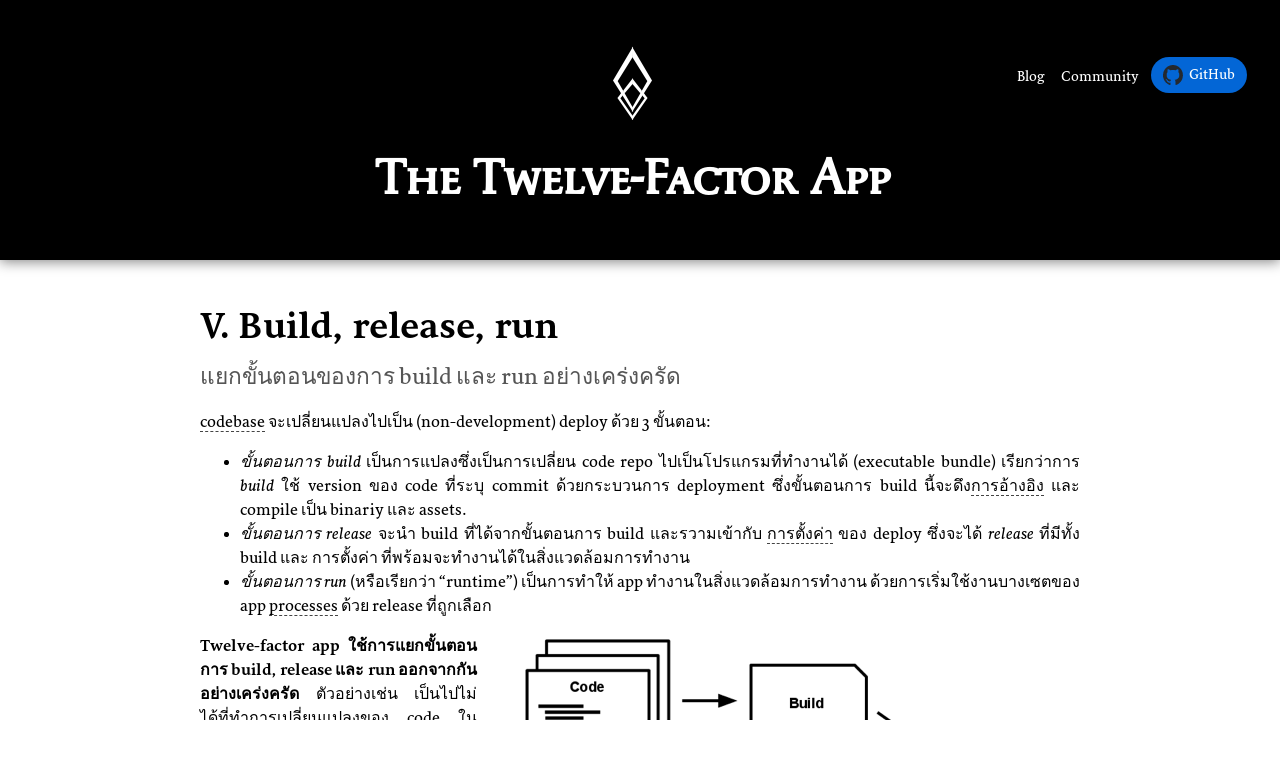

--- FILE ---
content_type: text/html;charset=utf-8
request_url: https://12factor.net/th/build-release-run
body_size: 3034
content:
<!doctype html>
<html lang="en">
<head>
  <meta charset="utf-8">

  <title>The Twelve-Factor App แปลภาษาไทย</title>
  <meta name="description" content="A methodology for building modern, scalable, maintainable software-as-a-service apps.">
  <meta name="author" content="Adam Wiggins">

  <meta name="viewport" content="width=device-width, initial-scale=1.0">
  <link rel="canonical" href="https://12factor.net/build-release-run">
  <link rel="alternate" hreflang="x-default" href="https://12factor.net/build-release-run">
<link rel="alternate" hreflang="cs" href="https://12factor.net/cs/build-release-run">
<link rel="alternate" hreflang="de" href="https://12factor.net/de/build-release-run">
<link rel="alternate" hreflang="el" href="https://12factor.net/el/build-release-run">
<link rel="alternate" hreflang="en" href="https://12factor.net/build-release-run">
<link rel="alternate" hreflang="es" href="https://12factor.net/es/build-release-run">
<link rel="alternate" hreflang="fa" href="https://12factor.net/fa/build-release-run">
<link rel="alternate" hreflang="fr" href="https://12factor.net/fr/build-release-run">
<link rel="alternate" hreflang="it" href="https://12factor.net/it/build-release-run">
<link rel="alternate" hreflang="ja" href="https://12factor.net/ja/build-release-run">
<link rel="alternate" hreflang="ko" href="https://12factor.net/ko/build-release-run">
<link rel="alternate" hreflang="pl" href="https://12factor.net/pl/build-release-run">
<link rel="alternate" hreflang="pt_br" href="https://12factor.net/pt_br/build-release-run">
<link rel="alternate" hreflang="ru" href="https://12factor.net/ru/build-release-run">
<link rel="alternate" hreflang="sk" href="https://12factor.net/sk/build-release-run">
<link rel="alternate" hreflang="th" href="https://12factor.net/th/build-release-run">
<link rel="alternate" hreflang="tr" href="https://12factor.net/tr/build-release-run">
<link rel="alternate" hreflang="uk" href="https://12factor.net/uk/build-release-run">
<link rel="alternate" hreflang="vi" href="https://12factor.net/vi/build-release-run">
<link rel="alternate" hreflang="zh_cn" href="https://12factor.net/zh_cn/build-release-run">
  <link rel="shortcut icon" href="/images/favicon.ico">

  <link rel="stylesheet" href="/css/screen.css" media="screen">
  <link rel="stylesheet" href="/css/mobile.css" media="screen">

  <script type="text/javascript" src="//use.typekit.com/rsq7tro.js"></script>
  <script type="text/javascript">try{Typekit.load();}catch(e){}</script>
</head>
<body>
  
  <!-- Google Tag Manager -->
  <noscript><iframe src="//www.googletagmanager.com/ns.html?id=GTM-TK5QTP"
  height="0" width="0" style="display:none;visibility:hidden"></iframe></noscript>
  <script>(function(w,d,s,l,i){w[l]=w[l]||[];w[l].push({'gtm.start':
  new Date().getTime(),event:'gtm.js'});var f=d.getElementsByTagName(s)[0],
  j=d.createElement(s),dl=l!='dataLayer'?'&l='+l:'';j.async=true;j.src=
  '//www.googletagmanager.com/gtm.js?id='+i+dl;f.parentNode.insertBefore(j,f);
  })(window,document,'script','dataLayer','GTM-TK5QTP');</script>
  <!-- End Google Tag Manager -->
  

  <header>
  <div class="header-container">
  
    <div class="title-wrapper">
        <h1><a href="/" title="The Twelve-Factor App">The Twelve-Factor App</a></h1>
    </div>
    <div class="top-nav">
      <ul>
        <li><a href="/blog">Blog</a></li>
        <li><a href="/community">Community</a></li>
        <li><a href="https://github.com/twelve-factor/twelve-factor" class="github-button">
          <img src="/images/github-mark.svg" alt="GitHub logo" class="github-logo">GitHub
        </a></li>
      </ul>
    </div>
  
  </div>
  </header>

  <section class="abstract" id="factor">
  <article class="ltr">
    
<h2 id="v_build_release_run">V. Build, release, run</h2>

<h3 id="_build__run_">แยกขั้นตอนของการ build และ run อย่างเคร่งครัด</h3>

<p><a href="./codebase">codebase</a> จะเปลี่ยนแปลงไปเป็น (non-development) deploy ด้วย 3 ขั้นตอน:</p>

<ul>
<li><em>ขั้นตอนการ build</em> เป็นการแปลงซึ่งเป็นการเปลี่ยน code repo ไปเป็นโปรแกรมที่ทำงานได้ (executable bundle) เรียกว่าการ <em>build</em> ใช้ version ของ code ที่ระบุ commit ด้วยกระบวนการ deployment ซึ่งขั้นตอนการ build นี้จะดึง<a href="./dependencies">การอ้างอิง</a> และ compile เป็น binariy และ assets.</li>

<li><em>ขั้นตอนการ release</em> จะนำ build ที่ได้จากขั้นตอนการ build และรวามเข้ากับ <a href="./config">การตั้งค่า</a> ของ deploy ซึ่งจะได้ <em>release</em> ที่มีทั้ง build และ การตั้งค่า ที่พร้อมจะทำงานได้ในสิ่งแวดล้อมการทำงาน</li>

<li><em>ขั้นตอนการ run</em> (หรือเรียกว่า “runtime”) เป็นการทำให้ app ทำงานในสิ่งแวดล้อมการทำงาน ด้วยการเริ่มใช้งานบางเซตของ app <a href="./processes">processes</a> ด้วย release ที่ถูกเลือก</li>
</ul>

<p><img src="/images/release.png" alt="Code becomes a build, which is combined with config to create a release." /></p>

<p><strong>Twelve-factor app ใช้การแยกขั้นตอนการ build, release และ run ออกจากกันอย่างเคร่งครัด</strong> ตัวอย่างเช่น เป็นไปไม่ได้ที่ทำการเปลี่ยนแปลงของ code ในขณะทำงาน เนื่องจากไม่มีวิธีใดในการเผยแพร่การเปลี่ยนแปลงกลับสู่สถานะ build</p>

<p>เครื่องมื่อสำหรับ deployment โดยทั่วไปจะมีเครื่องมือจัดการการ release อยู่แล้ว และส่วนใหญ่จะมีความสามารถ roll back กลับสู่ release ก่อนหน้าได้ ตัวอย่างเช่น <a href="https://github.com/capistrano/capistrano/wiki">Capistrano</a> เป็นเครื่องมือ deployment ที่เก็บการ release ในไดเรกทอรีย่อยชื่อว่า <code>releases</code> ที่ซึ่ง release ปัจจุบันเชื่อมโยงเข้ากับไดเรกทอรี release ปัจจุบัน สามารถใช้คำสั่ง <code>rollback</code> เพื่อทำให้มัน roll back กลับไปเป็น release ก่อนหน้าอย่างรวดเร็ว</p>

<p>ทุกๆ release ควรจะมี release ID เฉพาะเสมอ เช่น timestamp ของ release (เช่น <code>2011-04-06-20:32:17</code>) หรือจำนวนนับที่เพิ่มขึ้น (เช่น <code>v100</code>), release เป็นบัญชีแยกประเภทที่เพิ่มขึ้นได้เท่านั้นและ release ไม่สามารถแก้ไขได้เมื่อถูกสร้างขึ้นแล้ว ทุกๆ การเปลี่ยนแปลงจำเป็นต้องสร้าง release ใหม่เสมอ</p>

<p>การ build เริ่มต้นโดย developer ของ app เมื่อไรก็ตามที่ code ใหม่ถูก deploy, การทำงานในขณะทำงาน ในทางตรงกันข้าม สามารถเกิดขึ้นได้โดยอัตโนมัติในกรณีที่ server reboot หรือ crashed process ถูก restart โดย process manager ดังนั้นขั้นตอนการ run ถูกทำให้มีขั้นตอนน้อยที่สุดเท่าที่จะเป็นไปได้ เพื่อป้องกันปัญหา app สามารถหยุดการทำงานได้ในเวลาตอนกลางคืนเมื่อไม่มี developer อยู่ทำงาน ขั้นตอนการ build สามารถเป็นขั้นตอนที่ซับซ้อนได้ ในเมื่อ error จะแสดงต่อ developer ผู้ซึ่งทำการ deploy มัน</p>

  </article>
</section>

<section class="concrete">
  <nav>
    <div id="locales"><a href="/cs/build-release-run">Česky (cs)</a> | <a href="/de/build-release-run">Deutsch (de)</a> | <a href="/el/build-release-run">Ελληνικά (el)</a> | <a href="/build-release-run">English (en)</a> | <a href="/es/build-release-run">Español (es)</a> | <a href="/fa/build-release-run">فارسی (fa)</a> | <a href="/fr/build-release-run">Français (fr)</a> | <a href="/it/build-release-run">Italiano (it)</a> | <a href="/ja/build-release-run">日本語 (ja)</a> | <a href="/ko/build-release-run">한국어 (ko)</a> | <a href="/pl/build-release-run">Polski (pl)</a> | <a href="/pt_br/build-release-run">Português do Brasil (pt_br)</a> | <a href="/ru/build-release-run">Русский (ru)</a> | <a href="/sk/build-release-run">Slovensky (sk)</a> | <span>ภาษาไทย (th)</span> | <a href="/tr/build-release-run">Türkçe (tr)</a> | <a href="/uk/build-release-run">Українська (uk)</a> | <a href="/vi/build-release-run">Tiếng Việt (vi)</a> | <a href="/zh_cn/build-release-run">简体中文 (zh_cn)</a></div>
    <div id="prev"><a href="./backing-services">&laquo; Previous</a></div>
    <div id="next"><a href="./processes">Next &raquo;</a></div>
  </nav>
</section>


  <footer>
    <p id="locales"><a href="/cs/build-release-run">Česky (cs)</a> | <a href="/de/build-release-run">Deutsch (de)</a> | <a href="/el/build-release-run">Ελληνικά (el)</a> | <a href="/build-release-run">English (en)</a> | <a href="/es/build-release-run">Español (es)</a> | <a href="/fa/build-release-run">فارسی (fa)</a> | <a href="/fr/build-release-run">Français (fr)</a> | <a href="/it/build-release-run">Italiano (it)</a> | <a href="/ja/build-release-run">日本語 (ja)</a> | <a href="/ko/build-release-run">한국어 (ko)</a> | <a href="/pl/build-release-run">Polski (pl)</a> | <a href="/pt_br/build-release-run">Português do Brasil (pt_br)</a> | <a href="/ru/build-release-run">Русский (ru)</a> | <a href="/sk/build-release-run">Slovensky (sk)</a> | <span>ภาษาไทย (th)</span> | <a href="/tr/build-release-run">Türkçe (tr)</a> | <a href="/uk/build-release-run">Українська (uk)</a> | <a href="/vi/build-release-run">Tiếng Việt (vi)</a> | <a href="/zh_cn/build-release-run">简体中文 (zh_cn)</a></p>
    <p>Written by Adam Wiggins • Last updated 2017 • <a href="https://github.com/heroku/12factor">Sourcecode</a> • <a href="/12factor.epub">Download ePub Book</a></p>
    <p>© Copyright 2026 Salesforce, Inc. All rights reserved. Various trademarks held by their respective owners. Salesforce Tower, 415 Mission Street, 3rd Floor, San Francisco, CA 94105, United States</p>
    <p class="legal"><a href="https://www.salesforce.com/company/legal/">Legal</a> <a href="https://www.salesforce.com/company/legal/sfdc-website-terms-of-service/">Terms of Service</a> <a href="https://www.salesforce.com/company/privacy/">Privacy Information</a> <a href="https://www.salesforce.com/company/disclosure/">Responsible Disclosure</a> <a href="https://trust.salesforce.com/en/">Trust</a> <a href="https://www.salesforce.com/form/contact/contactme/?d=70130000000EeYa">Contact</a> <span class="cpra"><a rel="nofollow" href="https://www.salesforce.com/form/other/privacy-request/"><img src="/images/privacy.png" aria-label="Privacy Icon" title="Privacy Icon">Your Privacy Choices</a></span> <a class="optanon-toggle-display" rel="nofollow" href="#">Cookie Preferences</a></p>
  </footer>
</body>
</html>


--- FILE ---
content_type: text/css;charset=utf-8
request_url: https://12factor.net/css/screen.css
body_size: 1506
content:
body {
  margin: 0;
  padding: 0;
  font-family: Georgia, sans-serif;
  line-height: 1.5em;
  font-size: 12pt;
}

h1, h2, h3 {
  padding: 0;
  margin: 0;
}  

h1, h2 {
  line-height: 1.25em;
}

header {
  margin: 0;
  margin-bottom: 8pt;
  padding-top: 12pt;
  padding-bottom: 26pt;
  border: 1px solid black;
  color: #fff;
  background: #000;
  font-size: 19pt;
  text-align: center;
  box-shadow: 0px 2px 12px #888;
}

header h1 a {
  background: url(/images/symbol.png) top center no-repeat;
  color: #FFFFFF;
  display: block;
  margin-top: 0.25em;
  padding-top: 100px;
  text-decoration: none;
}

section {
  padding-top: 16pt;
  text-align: center;
}

section h1 {
  font-size: 19pt;
}

article {
  padding-top: 8pt;
}

article, nav {
  margin: 0 auto;
  text-align: justify;
}

article p a, article li a {
  text-decoration: none;
  border-bottom: 1px dashed #444;
  color: #000;
}

article p a:hover, article li a:hover {
  color: #337;
}

section.concrete {
  background: #ccc;
  margin-top: 24pt;
  padding-top: 24pt;
  padding-bottom: 32pt;
  border-top: 8pt solid #aaa;
}
section.concrete h1 {
  font-size: 28pt;
  margin-bottom: 32pt;
  text-align: center;
}
section.concrete h2 {
  margin-top: 12pt;
}
section.concrete h2 a {
  text-decoration: none;
  color: #000;
}
section.concrete h2 a:hover {
  border-bottom: 2px dashed #444;
  color: #337;
}
section.concrete h3 {
  color: #333;
  font-weight: normal;
}

section#factor h2 {
  font-size: 28pt;
  margin-bottom: 12pt;
}
section#factor h3 {
  font-size: 17pt;
  font-weight: normal;
  color: #555;
  margin-bottom: 16pt;
}

nav {
  margin-top: 16pt;
  margin-bottom: 48pt;
}
nav #locales {
  text-align: center;
}
nav #locales a {
  color: #000;
}
nav #locales span {
  font-weight: bold;
}
nav #next {
  float: right;
}
nav #prev {
  float: left;
}
nav #next a, nav #prev a {
  display: block;
  font-size: 19pt;
  text-decoration: none;
  color: #000;
}

code {
  border: 1px solid #999;
  background: #eee;
  padding: 1pt 3pt;
}

table {
  padding-left: 32pt;
}
td, th {
  padding-right: 12pt;
  padding-bottom: 4pt;
}

footer {
  color: #999;
  font-size: 10pt;
  background: #000;
  padding-top: 24pt;
  padding-bottom: 16pt;
  text-align: center;
  padding-right: 64pt;
  min-height: 56pt;
}

footer a {
  color: #999;
}

footer p.legal a {
  padding-right: 7px;
}

article img {
  float: right;
  margin-left: 32pt;
}

article img.full {
  float: none;
  margin-left: 0;
}

.cpra a img {
  height: 17px;
  margin-bottom: -5px !important;
  margin-right: 5px;
}

article.rtl {
  direction: rtl;
}

article.ltr {
  direction: ltr;
}

.header-container {
  position: relative;
  justify-content: space-between;
  align-items: center;
  padding: 1rem;
  padding-right: 2rem;
  box-sizing: border-box;
  width: 100%;
}

.title-wrapper {
  flex: 1;
  text-align: center;
}

.header-container h1 {
  margin: 0;
}

.top-nav {
  position: absolute;
  right: 2rem; /* Position the navigation links on the right side */
  top: 25%;
  transform: translateY(-25%); /* Vertically center-align the links */
  z-index: 2;
}

.top-nav ul {
  display: flex;
  list-style: none;
  margin: 0;
  padding: 0;
}

.top-nav li {
  margin-left: 1rem;
}

.top-nav a {
  text-decoration: none;
  color: #fff;
  font-size: 14px;
}

.top-nav a:hover {
  text-decoration: underline;
}

.github-button {
  margin-top: -4px;
  margin-left: -4px;
  display: flex;
  align-items: center;
  background-color: #0366d6; /* GitHub blue color */
  color: #ffffff;
  padding: 6px 12px;
  border-radius: 20px; /* Rounded corners */
  transition: background-color 0.3s ease;
}

a.github-button:hover {
  background-color: #024ea2; /* Darker blue on hover */
  text-decoration: none;
}

.github-logo {
  width: 20px;
  height: 20px;
  margin-right: 6px;
}

.blog img {
  float: left;
  margin-right: 15px;
  margin-bottom: 10px;
  width: 100px;
  height: auto;
  border-radius: 5px;
  margin-left: 0px;
}

.blog h6 {
  color: darkgray;
  font-size: 0.9em;          /* Make it slightly smaller than default heading sizes */
  font-weight: normal;       /* Make it less bold to differentiate from main headings */
  margin-top: 0;             /* Remove extra margin at the top */
  margin-bottom: 5px;        /* Minimal spacing below the date */
}

.maintainers img {
  float: left;
  margin-right: 15px;
  margin-bottom: 10px;
  width: 100px;
  height: auto;
  border-radius: 5px;
  margin-left: 0px;
}

.maintainers h2 {
  clear: both;
}

--- FILE ---
content_type: text/css;charset=utf-8
request_url: https://12factor.net/css/mobile.css
body_size: 796
content:
@media screen and (min-width: 1041px) {

  section {
    min-width: 65em;
  }

  article, nav {
    max-width: 55em;
  }
}

@media screen and (min-width: 481px) and (max-width: 800px) {
  article img {
    float: none;
    display: block;
    margin: 0 auto;
  }
}

@media screen and (min-width: 481px) and (max-width: 1040px) {

  header {
    font-size: 1em;
  }
  
  article, nav {
    width:85%;
    min-width: none;
    max-width: none;
  }

  section, footer {
    width:100%;
    min-width: none;
    max-width: none;
  }

  article h1, article h2, article h3, article h6,  article p, article table {
    padding-left: 15px;
    padding-right: 15px;
  }
  
  article ul, article ol {
    padding-left: 35px;
    padding-right: 10px;
    text-align: left;
  }
  
  article table {
    font-size: 0.8em;
  }
  
  article table td {
    padding-left: 0.25em;
    padding-right: 0.25em;
  }
  
  article img {
    max-width: 100%;
    margin-bottom: 1em;
  }
  
  nav a {
    padding:1em;
  }
  
  nav a {
    padding:1em;
  }
  
  footer {
    padding-left: 0;
    padding-right: 0;
  }
}

@media screen and (max-width: 480px) {
  header {
    font-size: 0.75em;
  }
  
  section, article, nav, footer {
    min-width: 320px;
    max-width: 480px;
  }

  article h1, article h2, article h3, article h6, article p, article table {
    padding-left: 15px;
    padding-right: 15px;
    text-align: left;
  }
  
  article ul, article ol {
    padding-left: 35px;
    padding-right: 10px;
    text-align: left;
  }
  
  article table {
    font-size: 0.5em;
  }
  
  article table td {
    padding-left: 0.25em;
    padding-right: 0.25em;
  }
  
  article img {
    max-width: 100%;
    margin-bottom: 1em;
  }
  
  nav a {
    padding: 1em;
  }
  
  footer {
    padding-left: 0;
    padding-right: 0;
  }

  .header-container {
    justify-content: space-between;
    padding: 1rem;
  }

  .title-wrapper {
    flex: 1;
    text-align: center;
  }

  .header-container h1 {
    font-size: 18px; /* Slightly smaller font for small screens */
  }

  .top-nav {
    position: static;
    margin-left: auto;
    display: flex;
    margin-top: 1em;
    justify-content: center;
  }
  
  .top-nav ul {
    display: flex;
    flex-direction: row;
  }
  
  .top-nav li {
    margin-left: 0.5rem; /* Reduce spacing for small screens */
    margin-right: 0.5rem; /* Reduce spacing for small screens */
  }
}